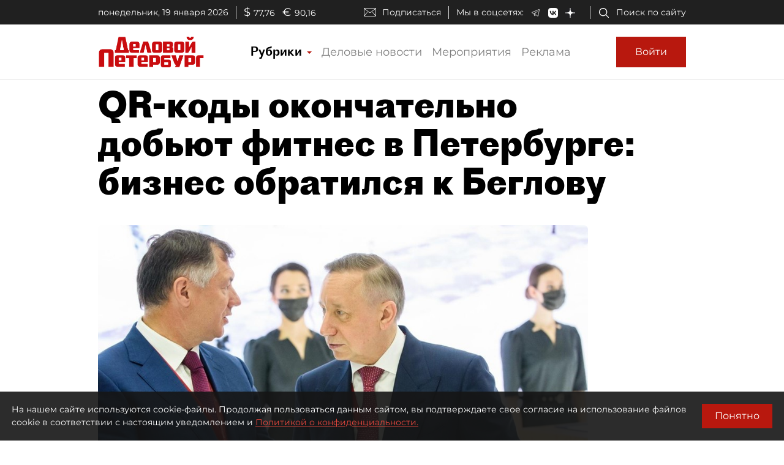

--- FILE ---
content_type: application/javascript
request_url: https://smi2.ru/counter/settings?payload=COmNAxj06_rCvTM6JDI0YjgzNmEzLTBiYTMtNDc5ZC1hNmVhLWM0MTA4Njc5NmYzNg&cb=_callbacks____0mklqjy65
body_size: 1521
content:
_callbacks____0mklqjy65("[base64]");